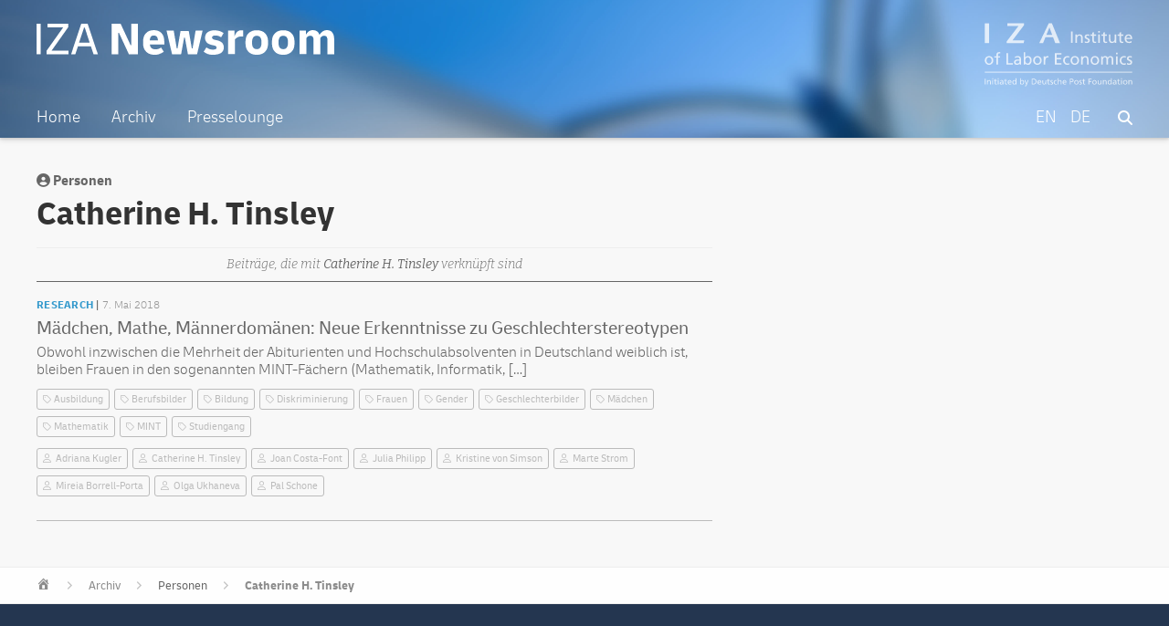

--- FILE ---
content_type: text/html; charset=UTF-8
request_url: https://newsroom.iza.org/de/archive/people/catherine-h-tinsley/
body_size: 5918
content:
<!DOCTYPE html>
<html lang="de-DE">
<head >
<meta charset="UTF-8" />
		<meta name="robots" content="noodp,noydir" />
		<meta name="viewport" content="width=device-width, initial-scale=1" />
<title>Catherine H. Tinsley</title>
<link rel='dns-prefetch' href='//s.w.org' />
<link rel="canonical" href="https://newsroom.iza.org/de/archive/people/catherine-h-tinsley/" />
		<!-- This site uses the Google Analytics by ExactMetrics plugin v7.11.0 - Using Analytics tracking - https://www.exactmetrics.com/ -->
							<script
				src="//www.googletagmanager.com/gtag/js?id=G-J4G77819RF"  data-cfasync="false" data-wpfc-render="false" type="text/javascript" async></script>
			<script data-cfasync="false" data-wpfc-render="false" type="text/javascript">
				var em_version = '7.11.0';
				var em_track_user = true;
				var em_no_track_reason = '';
				
								var disableStrs = [
										'ga-disable-G-J4G77819RF',
														];

				/* Function to detect opted out users */
				function __gtagTrackerIsOptedOut() {
					for (var index = 0; index < disableStrs.length; index++) {
						if (document.cookie.indexOf(disableStrs[index] + '=true') > -1) {
							return true;
						}
					}

					return false;
				}

				/* Disable tracking if the opt-out cookie exists. */
				if (__gtagTrackerIsOptedOut()) {
					for (var index = 0; index < disableStrs.length; index++) {
						window[disableStrs[index]] = true;
					}
				}

				/* Opt-out function */
				function __gtagTrackerOptout() {
					for (var index = 0; index < disableStrs.length; index++) {
						document.cookie = disableStrs[index] + '=true; expires=Thu, 31 Dec 2099 23:59:59 UTC; path=/';
						window[disableStrs[index]] = true;
					}
				}

				if ('undefined' === typeof gaOptout) {
					function gaOptout() {
						__gtagTrackerOptout();
					}
				}
								window.dataLayer = window.dataLayer || [];

				window.ExactMetricsDualTracker = {
					helpers: {},
					trackers: {},
				};
				if (em_track_user) {
					function __gtagDataLayer() {
						dataLayer.push(arguments);
					}

					function __gtagTracker(type, name, parameters) {
						if (!parameters) {
							parameters = {};
						}

						if (parameters.send_to) {
							__gtagDataLayer.apply(null, arguments);
							return;
						}

						if (type === 'event') {
														parameters.send_to = exactmetrics_frontend.v4_id;
							var hookName = name;
							if (typeof parameters['event_category'] !== 'undefined') {
								hookName = parameters['event_category'] + ':' + name;
							}

							if (typeof ExactMetricsDualTracker.trackers[hookName] !== 'undefined') {
								ExactMetricsDualTracker.trackers[hookName](parameters);
							} else {
								__gtagDataLayer('event', name, parameters);
							}
							
													} else {
							__gtagDataLayer.apply(null, arguments);
						}
					}

					__gtagTracker('js', new Date());
					__gtagTracker('set', {
						'developer_id.dNDMyYj': true,
											});
										__gtagTracker('config', 'G-J4G77819RF', {"forceSSL":"true"} );
															window.gtag = __gtagTracker;										(function () {
						/* https://developers.google.com/analytics/devguides/collection/analyticsjs/ */
						/* ga and __gaTracker compatibility shim. */
						var noopfn = function () {
							return null;
						};
						var newtracker = function () {
							return new Tracker();
						};
						var Tracker = function () {
							return null;
						};
						var p = Tracker.prototype;
						p.get = noopfn;
						p.set = noopfn;
						p.send = function () {
							var args = Array.prototype.slice.call(arguments);
							args.unshift('send');
							__gaTracker.apply(null, args);
						};
						var __gaTracker = function () {
							var len = arguments.length;
							if (len === 0) {
								return;
							}
							var f = arguments[len - 1];
							if (typeof f !== 'object' || f === null || typeof f.hitCallback !== 'function') {
								if ('send' === arguments[0]) {
									var hitConverted, hitObject = false, action;
									if ('event' === arguments[1]) {
										if ('undefined' !== typeof arguments[3]) {
											hitObject = {
												'eventAction': arguments[3],
												'eventCategory': arguments[2],
												'eventLabel': arguments[4],
												'value': arguments[5] ? arguments[5] : 1,
											}
										}
									}
									if ('pageview' === arguments[1]) {
										if ('undefined' !== typeof arguments[2]) {
											hitObject = {
												'eventAction': 'page_view',
												'page_path': arguments[2],
											}
										}
									}
									if (typeof arguments[2] === 'object') {
										hitObject = arguments[2];
									}
									if (typeof arguments[5] === 'object') {
										Object.assign(hitObject, arguments[5]);
									}
									if ('undefined' !== typeof arguments[1].hitType) {
										hitObject = arguments[1];
										if ('pageview' === hitObject.hitType) {
											hitObject.eventAction = 'page_view';
										}
									}
									if (hitObject) {
										action = 'timing' === arguments[1].hitType ? 'timing_complete' : hitObject.eventAction;
										hitConverted = mapArgs(hitObject);
										__gtagTracker('event', action, hitConverted);
									}
								}
								return;
							}

							function mapArgs(args) {
								var arg, hit = {};
								var gaMap = {
									'eventCategory': 'event_category',
									'eventAction': 'event_action',
									'eventLabel': 'event_label',
									'eventValue': 'event_value',
									'nonInteraction': 'non_interaction',
									'timingCategory': 'event_category',
									'timingVar': 'name',
									'timingValue': 'value',
									'timingLabel': 'event_label',
									'page': 'page_path',
									'location': 'page_location',
									'title': 'page_title',
								};
								for (arg in args) {
																		if (!(!args.hasOwnProperty(arg) || !gaMap.hasOwnProperty(arg))) {
										hit[gaMap[arg]] = args[arg];
									} else {
										hit[arg] = args[arg];
									}
								}
								return hit;
							}

							try {
								f.hitCallback();
							} catch (ex) {
							}
						};
						__gaTracker.create = newtracker;
						__gaTracker.getByName = newtracker;
						__gaTracker.getAll = function () {
							return [];
						};
						__gaTracker.remove = noopfn;
						__gaTracker.loaded = true;
						window['__gaTracker'] = __gaTracker;
					})();
									} else {
										console.log("");
					(function () {
						function __gtagTracker() {
							return null;
						}

						window['__gtagTracker'] = __gtagTracker;
						window['gtag'] = __gtagTracker;
					})();
									}
			</script>
				<!-- / Google Analytics by ExactMetrics -->
				<script type="text/javascript">
			window._wpemojiSettings = {"baseUrl":"https:\/\/s.w.org\/images\/core\/emoji\/11\/72x72\/","ext":".png","svgUrl":"https:\/\/s.w.org\/images\/core\/emoji\/11\/svg\/","svgExt":".svg","source":{"concatemoji":"https:\/\/newsroom.iza.org\/wp-includes\/js\/wp-emoji-release.min.js?ver=4.9.24"}};
			!function(e,a,t){var n,r,o,i=a.createElement("canvas"),p=i.getContext&&i.getContext("2d");function s(e,t){var a=String.fromCharCode;p.clearRect(0,0,i.width,i.height),p.fillText(a.apply(this,e),0,0);e=i.toDataURL();return p.clearRect(0,0,i.width,i.height),p.fillText(a.apply(this,t),0,0),e===i.toDataURL()}function c(e){var t=a.createElement("script");t.src=e,t.defer=t.type="text/javascript",a.getElementsByTagName("head")[0].appendChild(t)}for(o=Array("flag","emoji"),t.supports={everything:!0,everythingExceptFlag:!0},r=0;r<o.length;r++)t.supports[o[r]]=function(e){if(!p||!p.fillText)return!1;switch(p.textBaseline="top",p.font="600 32px Arial",e){case"flag":return s([55356,56826,55356,56819],[55356,56826,8203,55356,56819])?!1:!s([55356,57332,56128,56423,56128,56418,56128,56421,56128,56430,56128,56423,56128,56447],[55356,57332,8203,56128,56423,8203,56128,56418,8203,56128,56421,8203,56128,56430,8203,56128,56423,8203,56128,56447]);case"emoji":return!s([55358,56760,9792,65039],[55358,56760,8203,9792,65039])}return!1}(o[r]),t.supports.everything=t.supports.everything&&t.supports[o[r]],"flag"!==o[r]&&(t.supports.everythingExceptFlag=t.supports.everythingExceptFlag&&t.supports[o[r]]);t.supports.everythingExceptFlag=t.supports.everythingExceptFlag&&!t.supports.flag,t.DOMReady=!1,t.readyCallback=function(){t.DOMReady=!0},t.supports.everything||(n=function(){t.readyCallback()},a.addEventListener?(a.addEventListener("DOMContentLoaded",n,!1),e.addEventListener("load",n,!1)):(e.attachEvent("onload",n),a.attachEvent("onreadystatechange",function(){"complete"===a.readyState&&t.readyCallback()})),(n=t.source||{}).concatemoji?c(n.concatemoji):n.wpemoji&&n.twemoji&&(c(n.twemoji),c(n.wpemoji)))}(window,document,window._wpemojiSettings);
		</script>
		<style type="text/css">
img.wp-smiley,
img.emoji {
	display: inline !important;
	border: none !important;
	box-shadow: none !important;
	height: 1em !important;
	width: 1em !important;
	margin: 0 .07em !important;
	vertical-align: -0.1em !important;
	background: none !important;
	padding: 0 !important;
}
</style>
<link rel='stylesheet' id='iza-newsroom-1-0-21-css'  href='https://newsroom.iza.org/wp-content/themes/wordpress-iza-v1.0.21/style.css?ver=1.0.21' type='text/css' media='all' />
<link rel='stylesheet' id='dashicons-css'  href='https://newsroom.iza.org/wp-includes/css/dashicons.min.css?ver=4.9.24' type='text/css' media='all' />
<script type='text/javascript' src='https://newsroom.iza.org/wp-content/plugins/google-analytics-dashboard-for-wp/assets/js/frontend-gtag.min.js?ver=7.11.0'></script>
<script data-cfasync="false" data-wpfc-render="false" type="text/javascript" id='exactmetrics-frontend-script-js-extra'>/* <![CDATA[ */
var exactmetrics_frontend = {"js_events_tracking":"true","download_extensions":"zip,mp3,mpeg,pdf,docx,pptx,xlsx,rar","inbound_paths":"[{\"path\":\"\\\/go\\\/\",\"label\":\"affiliate\"},{\"path\":\"\\\/recommend\\\/\",\"label\":\"affiliate\"}]","home_url":"https:\/\/newsroom.iza.org\/de","hash_tracking":"false","ua":"","v4_id":"G-J4G77819RF"};/* ]]> */
</script>
<script type='text/javascript' src='https://newsroom.iza.org/wp-includes/js/jquery/jquery.js?ver=1.12.4'></script>
<script type='text/javascript' src='https://newsroom.iza.org/wp-includes/js/jquery/jquery-migrate.min.js?ver=1.4.1'></script>
<!--[if lt IE 9]>
<script type='text/javascript' src='https://newsroom.iza.org/wp-content/themes/genesis/lib/js/html5shiv.min.js?ver=3.7.3'></script>
<![endif]-->
<link rel='https://api.w.org/' href='https://newsroom.iza.org/de/wp-json/' />
<link rel="EditURI" type="application/rsd+xml" title="RSD" href="https://newsroom.iza.org/xmlrpc.php?rsd" />
<style type="text/css">
.qtranxs_flag_en {background-image: url(https://newsroom.iza.org/wp-content/plugins/qtranslate-xt-3.9.1/flags/gb.png); background-repeat: no-repeat;}
.qtranxs_flag_de {background-image: url(https://newsroom.iza.org/wp-content/plugins/qtranslate-xt-3.9.1/flags/de.png); background-repeat: no-repeat;}
</style>
<link hreflang="en" href="https://newsroom.iza.org/en/archive/people/catherine-h-tinsley/" rel="alternate" />
<link hreflang="de" href="https://newsroom.iza.org/de/archive/people/catherine-h-tinsley/" rel="alternate" />
<link hreflang="x-default" href="https://newsroom.iza.org/en/archive/people/catherine-h-tinsley/" rel="alternate" />
<meta name="generator" content="qTranslate-XT 3.9.1" />
<link rel="icon" href="https://newsroom.iza.org/wp-content/themes/wordpress-iza-v1.0.21/assets/favicon.ico" />
<link rel="pingback" href="https://newsroom.iza.org/xmlrpc.php" />
		<style type="text/css">.recentcomments a{display:inline !important;padding:0 !important;margin:0 !important;}</style>
		<link rel="preconnect" href="https://fonts.googleapis.com">
<link rel="preconnect" href="https://fonts.gstatic.com" crossorigin>
<link href="https://fonts.googleapis.com/css2?family=Bitter:ital,wght@0,100;0,200;0,300;0,400;0,500;0,600;0,900;1,100;1,200;1,300;1,400;1,500;1,600;1,900&display=swap" rel="stylesheet">
<script src="https://kit.fontawesome.com/eee0939126.js" crossorigin="anonymous"></script>
</head>
<body class="archive tax-people term-catherine-h-tinsley term-3525 header-full-width content-sidebar" itemscope itemtype="https://schema.org/WebPage"><div class="site-container"><ul class="genesis-skip-link"><li><a href="#genesis-nav-primary" class="screen-reader-shortcut"> Skip to primary navigation</a></li><li><a href="#genesis-content" class="screen-reader-shortcut"> Skip to content</a></li><li><a href="#genesis-sidebar-primary" class="screen-reader-shortcut"> Skip to primary sidebar</a></li></ul><header class="site-header" itemscope itemtype="https://schema.org/WPHeader"><div class="wrap"><div class="title-area"><p class="site-title" itemprop="headline"><a href="https://newsroom.iza.org/de/">IZA Newsroom</a></p><p class="site-description" itemprop="description"><a href="https://iza.org">IZA – Institute of Labor Economics</p></a></div><nav class="nav-primary" aria-label="Main" itemscope itemtype="https://schema.org/SiteNavigationElement" id="genesis-nav-primary"><div class="wrap"><ul id="menu-main" class="menu genesis-nav-menu menu-primary js-superfish"><li id="menu-item-6139" class="menu-item menu-item-type-post_type menu-item-object-page menu-item-home menu-item-6139"><a href="https://newsroom.iza.org/de/" itemprop="url"><span itemprop="name">Home</span></a></li>
<li id="menu-item-2626" class="menu-item menu-item-type-post_type menu-item-object-page menu-item-2626"><a href="https://newsroom.iza.org/de/archive/" itemprop="url"><span itemprop="name">Archiv</span></a></li>
<li id="menu-item-2627" class="menu-item menu-item-type-post_type menu-item-object-page menu-item-2627"><a href="https://newsroom.iza.org/de/press/" itemprop="url"><span itemprop="name">Presselounge</span></a></li>
<li id="menu-item-2628" class="searchicon menu-item menu-item-type-post_type menu-item-object-page menu-item-2628"><a href="https://newsroom.iza.org/de/search/" itemprop="url"><span itemprop="name"><i class="fas fa-search"></i></span></a></li>
<li id="menu-item-2623" class="right leftpadding language menu-item menu-item-type-custom menu-item-object-custom current-menu-item menu-item-2623"><a href="https://newsroom.iza.org/de/archive/people/catherine-h-tinsley/" itemprop="url"><span itemprop="name">DE</span></a></li>
<li id="menu-item-2624" class="right leftpadding language menu-item menu-item-type-custom menu-item-object-custom menu-item-2624"><a href="https://newsroom.iza.org/en/archive/people/catherine-h-tinsley/" itemprop="url"><span itemprop="name">EN</span></a></li>
</ul></div></nav></div></header><div class="site-inner"><div class="content-sidebar-wrap"><main class="content" id="genesis-content">		<span class="archive-people-meta"><i class="fas fa-user-circle"></i> Personen</span>	<h1 class="archive-meta">Catherine H. Tinsley</h1>
	<div class="post-archive-list-headline">				<h3>Beiträge, die mit <span class="fouritalic">Catherine H. Tinsley</span> verknüpft sind</h3>		</div>
			<div class="post-archive-item"><div class="post-archive-text"><span class="post-archive-category">Research</span><p class="postdate">7. Mai 2018</p></div><h3 class="post-archive"><a href="https://newsroom.iza.org/de/archive/research/maedchen-mathe-maennerdomaenen/">Mädchen, Mathe, Männerdomänen: Neue Erkenntnisse zu Geschlechterstereotypen</a></h3><p>Obwohl inzwischen die Mehrheit der Abiturienten und Hochschulabsolventen in Deutschland weiblich ist, bleiben Frauen in den sogenannten MINT-Fächern (Mathematik, Informatik, [&hellip;]</p>
<p></p>				<div class="archive-tagbox">						<ul><li><a href="https://newsroom.iza.org/de/archive/tags/ausbildung/">Ausbildung</a></li><li><a href="https://newsroom.iza.org/de/archive/tags/berufsbilder/">Berufsbilder</a></li><li><a href="https://newsroom.iza.org/de/archive/tags/bildung/">Bildung</a></li><li><a href="https://newsroom.iza.org/de/archive/tags/diskriminierung/">Diskriminierung</a></li><li><a href="https://newsroom.iza.org/de/archive/tags/frauen/">Frauen</a></li><li><a href="https://newsroom.iza.org/de/archive/tags/gender/">Gender</a></li><li><a href="https://newsroom.iza.org/de/archive/tags/geschlechterbilder/">Geschlechterbilder</a></li><li><a href="https://newsroom.iza.org/de/archive/tags/madchen/">Mädchen</a></li><li><a href="https://newsroom.iza.org/de/archive/tags/mathematik/">Mathematik</a></li><li><a href="https://newsroom.iza.org/de/archive/tags/mint/">MINT</a></li><li><a href="https://newsroom.iza.org/de/archive/tags/studiengang/">Studiengang</a></li>						</ul>
					<ul><li id="people"><a href="https://newsroom.iza.org/de/archive/people/adriana-kugler/">Adriana Kugler</a></li><li id="people"><a href="https://newsroom.iza.org/de/archive/people/catherine-h-tinsley/">Catherine H. Tinsley</a></li><li id="people"><a href="https://newsroom.iza.org/de/archive/people/joan-costa-font/">Joan Costa-Font</a></li><li id="people"><a href="https://newsroom.iza.org/de/archive/people/julia-philipp/">Julia Philipp</a></li><li id="people"><a href="https://newsroom.iza.org/de/archive/people/kristine-von-simson/">Kristine von Simson</a></li><li id="people"><a href="https://newsroom.iza.org/de/archive/people/marte-strom/">Marte Strom</a></li><li id="people"><a href="https://newsroom.iza.org/de/archive/people/mireia-borrell-porta/">Mireia Borrell-Porta</a></li><li id="people"><a href="https://newsroom.iza.org/de/archive/people/olga-ukhaneva/">Olga Ukhaneva</a></li><li id="people"><a href="https://newsroom.iza.org/de/archive/people/pal-schone/">Pal Schone</a></li>					</ul>					
				</div>
			</div>
			</main><aside class="sidebar sidebar-primary widget-area" role="complementary" aria-label="Primary Sidebar" itemscope itemtype="https://schema.org/WPSideBar" id="genesis-sidebar-primary"><h2 class="genesis-sidebar-title screen-reader-text">Primary Sidebar</h2></aside></div></div>	<div class="breadcrumbs-container">
		<ul class="breadcrumbs" id="breadcrumbs">
			<li class="item-home"><a class="bread-link bread-home" href="https://newsroom.iza.org/de" title="Home"></a></li>
			<li class="separator separator-home">  </li>
			<li class="item-cat"><a href="https://newsroom.iza.org/archive/">Archiv</a></li>
			<li class="separator">  </li>
			<li class="item-cat">Personen</li>
			<li class="separator">  </li>
			<li class="item-cat"><strong class="bread-current"><a href="https://newsroom.iza.org/archive/people/catherine-h-tinsley">Catherine H. Tinsley</a></strong></li>				
		</ul>
	</div>
<footer class="site-footer" itemscope itemtype="https://schema.org/WPFooter"><div class="wrap"><p><span class="left">&#x000A9;&nbsp;2013&#x02013;2026 Deutsche Post STIFTUNG</span><span class="middle"><a href="https://www.iza.org/de/impressum">Impressum</a><span class="opacity50"> | </span><a href="https://www.iza.org/de/datenschutz">Datenschutzerklärung</a></span><span class="right-logo"><a href="https://iza.org/">IZA</a></span</p></div></footer></div><script type='text/javascript' src='https://newsroom.iza.org/wp-includes/js/hoverIntent.min.js?ver=1.8.1'></script>
<script type='text/javascript' src='https://newsroom.iza.org/wp-content/themes/genesis/lib/js/menu/superfish.min.js?ver=1.7.5'></script>
<script type='text/javascript' src='https://newsroom.iza.org/wp-content/themes/genesis/lib/js/menu/superfish.args.min.js?ver=2.6.1'></script>
<script type='text/javascript' src='https://newsroom.iza.org/wp-content/themes/genesis/lib/js/skip-links.min.js?ver=2.6.1'></script>
<script type='text/javascript'>
/* <![CDATA[ */
var genesis_responsive_menu = {"mainMenu":"Men\u00fc","menuIconClass":"dashicons-before dashicons-menu","subMenu":"Untermen\u00fc","subMenuIconsClass":"dashicons-before dashicons-arrow-down-alt2","menuClasses":{"combine":[".nav-primary",".nav-header"],"others":[]}};
/* ]]> */
</script>
<script type='text/javascript' src='https://newsroom.iza.org/wp-content/themes/wordpress-iza-v1.0.21/js/responsive-menus.min.js?ver=1.0.21'></script>
<script type='text/javascript' src='https://newsroom.iza.org/wp-includes/js/wp-embed.min.js?ver=4.9.24'></script>
</body></html>
